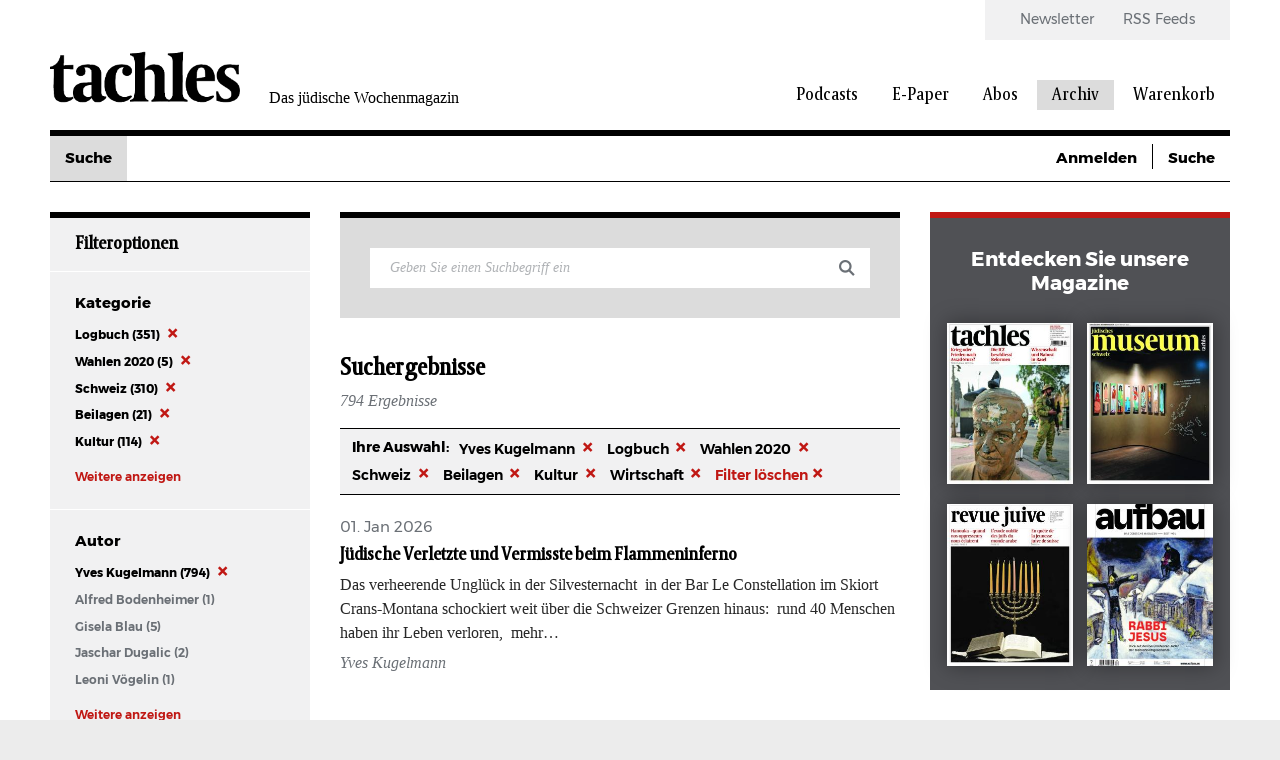

--- FILE ---
content_type: text/html; charset=UTF-8
request_url: https://www.tachles.ch/suche?suche=&amp%3Bamp%3Bf%5B0%5D=author%3A387&amp%3Bamp%3Bf%5B1%5D=author%3A386&amp%3Bf%5B0%5D=author%3A61&f%5B0%5D=author%3A6&f%5B1%5D=category%3A2&f%5B2%5D=category%3A16&f%5B3%5D=category%3A21&f%5B4%5D=category%3A551&f%5B5%5D=category%3A732&f%5B6%5D=category%3A1435
body_size: 10772
content:
<!DOCTYPE html>
<html lang="de" dir="ltr" prefix="og: https://ogp.me/ns#">
  <head>
    <script>
  var gaProperty1 = 'UA-18323546-1';
  var gaProperty2 = 'UA-23594156-1';
  var disableStr1 = 'ga-disable-' + gaProperty1;
  var disableStr2 = 'ga-disable-' + gaProperty2;

  function gaOptout() {
    document.cookie = disableStr1 + '=true; expires=Thu, 31 Dec 2099 23:59:59 UTC; path=/;';
    document.cookie = disableStr2 + '=true; expires=Thu, 31 Dec 2099 23:59:59 UTC; path=/;';
    window[disableStr1] = true;
    window[disableStr2] = true;
  };

  if(document.cookie.indexOf(window.disableStr1 + "=false") > -1) {
    gaOptout();
  }

  if(document.cookie.indexOf(window.disableStr2 + "=false") > -1) {
    gaOptout();
  }

  if(document.cookie.indexOf("cookie-agreed=0") > -1) {
    gaOptout();
  }
  else {
    (function(w,d,s,l,i){w[l]=w[l]||[];w[l].push({'gtm.start':
        new Date().getTime(),event:'gtm.js'});var f=d.getElementsByTagName(s)[0],
      j=d.createElement(s),dl=l!='dataLayer'?'&l='+l:'';j.async=true;j.src=
      'https://www.googletagmanager.com/gtm.js?id='+i+dl;f.parentNode.insertBefore(j,f);
    })(window,document,'script','dataLayer','GTM-W4X22L');
  }
</script>
    <link rel="shortcut icon" type="image/x-icon" href="/themes/tachles/static/res/favicons/tachles/favicon.ico">
    <link rel="apple-touch-icon" sizes="57x57" href="/themes/tachles/static/res/favicons/tachles/apple-icon-57x57.png">
    <link rel="apple-touch-icon" sizes="60x60" href="/themes/tachles/static/res/favicons/tachles/apple-icon-60x60.png">
    <link rel="apple-touch-icon" sizes="72x72" href="/themes/tachles/static/res/favicons/tachles/apple-icon-72x72.png">
    <link rel="apple-touch-icon" sizes="76x76" href="/themes/tachles/static/res/favicons/tachles/apple-icon-76x76.png">
    <link rel="apple-touch-icon" sizes="114x114" href="/themes/tachles/static/res/favicons/tachles/apple-icon-114x114.png">
    <link rel="apple-touch-icon" sizes="120x120" href="/themes/tachles/static/res/favicons/tachles/apple-icon-120x120.png">
    <link rel="apple-touch-icon" sizes="144x144" href="/themes/tachles/static/res/favicons/tachles/apple-icon-144x144.png">
    <link rel="apple-touch-icon" sizes="152x152" href="/themes/tachles/static/res/favicons/tachles/apple-icon-152x152.png">
    <link rel="apple-touch-icon" sizes="180x180" href="/themes/tachles/static/res/favicons/tachles/apple-icon-180x180.png">
    <link rel="icon" type="image/png" sizes="192x192"  href="/themes/tachles/static/res/favicons/tachles/android-icon-192x192.png">
    <link rel="icon" type="image/png" sizes="32x32" href="/themes/tachles/static/res/favicons/tachles/favicon-32x32.png">
    <link rel="icon" type="image/png" sizes="96x96" href="/themes/tachles/static/res/favicons/tachles/favicon-96x96.png">
    <link rel="icon" type="image/png" sizes="16x16" href="/themes/tachles/static/res/favicons/tachles/favicon-16x16.png">
    <meta name="msapplication-TileColor" content="#ffffff">
    <meta name="msapplication-TileImage" content="/themes/tachles/static/res/favicons/ms-icon-144x144.png">
    <meta name="theme-color" content="#ffffff">
    <script src="//cdn.consentmanager.mgr.consensu.org/delivery/cookieblock.min.js"></script>
<meta charset="utf-8" />
<noscript><style>form.antibot * :not(.antibot-message) { display: none !important; }</style>
</noscript><script type="text/javascript" data-cmp-ab="1" src="https://cdn.consentmanager.net/delivery/autoblocking/b2d2ea061161.js" data-cmp-host="delivery.consentmanager.net" data-cmp-cdn="cdn.consentmanager.net" data-cmp-codesrc="26"></script><link rel="canonical" href="https://www.tachles.ch/suche" />
<meta name="Generator" content="Drupal 9 (https://www.drupal.org); Commerce 2" />
<meta name="MobileOptimized" content="width" />
<meta name="HandheldFriendly" content="true" />
<meta name="viewport" content="width=device-width, initial-scale=1.0" />

    <title>Suche | Tachles</title>
    <link rel="stylesheet" media="all" href="/core/assets/vendor/jquery.ui/themes/base/core.css?t1nebm" />
<link rel="stylesheet" media="all" href="/core/assets/vendor/jquery.ui/themes/base/controlgroup.css?t1nebm" />
<link rel="stylesheet" media="all" href="/core/assets/vendor/jquery.ui/themes/base/checkboxradio.css?t1nebm" />
<link rel="stylesheet" media="all" href="/core/assets/vendor/jquery.ui/themes/base/resizable.css?t1nebm" />
<link rel="stylesheet" media="all" href="/core/assets/vendor/jquery.ui/themes/base/button.css?t1nebm" />
<link rel="stylesheet" media="all" href="/core/assets/vendor/jquery.ui/themes/base/dialog.css?t1nebm" />
<link rel="stylesheet" media="all" href="/core/themes/stable/css/system/components/ajax-progress.module.css?t1nebm" />
<link rel="stylesheet" media="all" href="/core/themes/stable/css/system/components/align.module.css?t1nebm" />
<link rel="stylesheet" media="all" href="/core/themes/stable/css/system/components/autocomplete-loading.module.css?t1nebm" />
<link rel="stylesheet" media="all" href="/core/themes/stable/css/system/components/fieldgroup.module.css?t1nebm" />
<link rel="stylesheet" media="all" href="/core/themes/stable/css/system/components/container-inline.module.css?t1nebm" />
<link rel="stylesheet" media="all" href="/core/themes/stable/css/system/components/clearfix.module.css?t1nebm" />
<link rel="stylesheet" media="all" href="/core/themes/stable/css/system/components/details.module.css?t1nebm" />
<link rel="stylesheet" media="all" href="/core/themes/stable/css/system/components/hidden.module.css?t1nebm" />
<link rel="stylesheet" media="all" href="/core/themes/stable/css/system/components/item-list.module.css?t1nebm" />
<link rel="stylesheet" media="all" href="/core/themes/stable/css/system/components/js.module.css?t1nebm" />
<link rel="stylesheet" media="all" href="/core/themes/stable/css/system/components/nowrap.module.css?t1nebm" />
<link rel="stylesheet" media="all" href="/core/themes/stable/css/system/components/position-container.module.css?t1nebm" />
<link rel="stylesheet" media="all" href="/core/themes/stable/css/system/components/progress.module.css?t1nebm" />
<link rel="stylesheet" media="all" href="/core/themes/stable/css/system/components/reset-appearance.module.css?t1nebm" />
<link rel="stylesheet" media="all" href="/core/themes/stable/css/system/components/resize.module.css?t1nebm" />
<link rel="stylesheet" media="all" href="/core/themes/stable/css/system/components/sticky-header.module.css?t1nebm" />
<link rel="stylesheet" media="all" href="/core/themes/stable/css/system/components/system-status-counter.css?t1nebm" />
<link rel="stylesheet" media="all" href="/core/themes/stable/css/system/components/system-status-report-counters.css?t1nebm" />
<link rel="stylesheet" media="all" href="/core/themes/stable/css/system/components/system-status-report-general-info.css?t1nebm" />
<link rel="stylesheet" media="all" href="/core/themes/stable/css/system/components/tabledrag.module.css?t1nebm" />
<link rel="stylesheet" media="all" href="/core/themes/stable/css/system/components/tablesort.module.css?t1nebm" />
<link rel="stylesheet" media="all" href="/core/themes/stable/css/system/components/tree-child.module.css?t1nebm" />
<link rel="stylesheet" media="all" href="/modules/contrib/jquery_ui/assets/vendor/jquery.ui/themes/base/core.css?t1nebm" />
<link rel="stylesheet" media="all" href="/modules/contrib/jquery_ui/assets/vendor/jquery.ui/themes/base/datepicker.css?t1nebm" />
<link rel="stylesheet" media="all" href="/core/themes/stable/css/views/views.module.css?t1nebm" />
<link rel="stylesheet" media="all" href="/core/assets/vendor/jquery.ui/themes/base/theme.css?t1nebm" />
<link rel="stylesheet" media="all" href="/modules/contrib/jquery_ui/assets/vendor/jquery.ui/themes/base/theme.css?t1nebm" />
<link rel="stylesheet" media="all" href="/modules/contrib/extlink/extlink.css?t1nebm" />
<link rel="stylesheet" media="all" href="/modules/contrib/pagerer/css/pagerer.base.css?t1nebm" />
<link rel="stylesheet" media="all" href="/modules/contrib/pagerer/css/pagerer.multipane.css?t1nebm" />
<link rel="stylesheet" media="(max-width: 767px)" href="/themes/tachles/static/css/narrow.css?t1nebm" />
<link rel="stylesheet" media="(min-width: 768px) and (max-width: 1024px)" href="/themes/tachles/static/css/medium.css?t1nebm" />
<link rel="stylesheet" media="(min-width: 1025px)" href="/themes/tachles/static/css/wide.css?t1nebm" />
<link rel="stylesheet" media="print" href="/themes/tachles/static/css/print.css?t1nebm" />
<link rel="stylesheet" media="all" href="/themes/tachles/static/js/libs/select2/dist/css/select2.min.css?t1nebm" />

    
  </head>
  <body>
    
        <a href="#main-content" class="visually-hidden focusable">
      Direkt zum Inhalt
    </a>
    
      <div class="dialog-off-canvas-main-canvas" data-off-canvas-main-canvas>
    <div id="stage">
  <div id="page">

    <header id="head">
      <div id="head-top" class="wide-only">
        <div id="head-left"><div class="branding">
  <a class="branding__logo" href="/" title="Startseite">
    <img src="/themes/tachles/logo.png" alt="Startseite" />
  </a>
      <span class="branding__slogan">Das jüdische Wochenmagazin</span>
  </div>
</div>
        <div id="head-right">  <nav class="meta-menu">
  
                        <ul class="meta-menu__menu">
                    <li class="meta-menu__item">
          <a href="/newsletter" class="meta-menu__link" data-drupal-link-system-path="newsletter">Newsletter</a>
                  </li>
              <li class="meta-menu__item">
          <a href="/infos/rss" class="meta-menu__link" data-drupal-link-system-path="node/4">RSS Feeds</a>
                  </li>
            </ul>
      

  </nav>
  <nav class="main-menu">
  
                        <ul class="main-menu__menu">
                                            <li class="main-menu__item">
          <a href="/podcasts" class="main-menu__link" data-drupal-link-system-path="podcasts">Podcasts</a>
                  </li>
                                      <li class="main-menu__item">
          <a href="/epaper/tachles" class="main-menu__link">E-Paper</a>
                  </li>
                                      <li class="main-menu__item">
          <a href="/abo/e-paper" class="main-menu__link" data-drupal-link-system-path="taxonomy/term/631">Abos</a>
                  </li>
                                      <li class="main-menu__active-trail main-menu__item">
          <a href="/suche" class="main-menu__link" data-drupal-link-system-path="suche">Archiv</a>
                  </li>
                                                        <li class="main-menu__icon wide-only">
          <a href="/cart" class="shopping-cart main-menu__link" data-drupal-link-system-path="cart">Warenkorb</a>
                  </li>
            </ul>
      

  </nav>

</div>
      </div>

      <div id="head-mobile" class="narrow-medium-only">
        <div class="drawer-opener">
          <div class="drawer-opener__inner"></div>
        </div>
        <div class="drawer">
          <div class="drawer__head">
            <div class="branding">
  <a class="branding__logo" href="/" title="Startseite">
    <img src="/themes/tachles/logo.png" alt="Startseite" />
  </a>
      <span class="branding__slogan">Das jüdische Wochenmagazin</span>
  </div>

            <span class="drawer__slogan">Das jüdische Wochenmagazin</span>
            <a class="drawer__close">✕</a>
          </div>
          <div class="drawer__content">
              <nav class="main-menu">
  
                        <ul class="main-menu__menu">
                                            <li class="main-menu__item">
          <a href="/podcasts" class="main-menu__link" data-drupal-link-system-path="podcasts">Podcasts</a>
                  </li>
                                      <li class="main-menu__item">
          <a href="/epaper/tachles" class="main-menu__link">E-Paper</a>
                                            <ul>
                                            <li class="main-menu__item">
          <a href="/epaper/tachles" class="main-menu__link">Tachles</a>
                  </li>
                                      <li class="main-menu__item">
          <a href="/epaper/beilagen" class="main-menu__link">Beilagen</a>
                  </li>
            </ul>
      
                  </li>
                                      <li class="main-menu__item">
          <a href="/abo/e-paper" class="main-menu__link" data-drupal-link-system-path="taxonomy/term/631">Abos</a>
                  </li>
                                      <li class="main-menu__active-trail main-menu__item">
          <a href="/suche" class="main-menu__link" data-drupal-link-system-path="suche">Archiv</a>
                  </li>
                                                        <li class="main-menu__icon wide-only">
          <a href="/cart" class="shopping-cart main-menu__link" data-drupal-link-system-path="cart">Warenkorb</a>
                  </li>
            </ul>
      

  </nav>

  <nav class="meta-menu">
  
                        <ul class="meta-menu__menu">
                    <li class="meta-menu__item">
          <a href="/newsletter" class="meta-menu__link" data-drupal-link-system-path="newsletter">Newsletter</a>
                  </li>
              <li class="meta-menu__item">
          <a href="/infos/rss" class="meta-menu__link" data-drupal-link-system-path="node/4">RSS Feeds</a>
                  </li>
            </ul>
      

  </nav>

          </div>
          <div class="drawer__bottom">
            <div class="social">
              <a class="social__icon social__icon--twitter" href="https://twitter.com/tachlesnews">🐦</a>
              <a class="social__icon social__icon--facebook" href="https://de-de.facebook.com/tachles">𝖿</a>
              <a class="social__icon social__icon--instagram" href="https://www.instagram.com/tachlesnews">📷</a>
            </div>
            <div class="copyright">© 2026 Copyright by tachles</div>
          </div>
        </div>
        <div id="mobile-middle"><div class="branding">
  <a class="branding__logo" href="/" title="Startseite">
    <img src="/themes/tachles/logo.png" alt="Startseite" />
  </a>
      <span class="branding__slogan">Das jüdische Wochenmagazin</span>
  </div>
</div>
        <div id="mobile-right"><a href="/user/login?destination=/suche">👤</a><a href="/cart" class="shopping-cart">🛒</a><a href="/suche">🔍</a></div>

      </div>

      <div id="head-bottom">  <nav class="simple-menu wide-only"><ul class="simple-menu__menu"><li class="simple-menu__active-trail simple-menu__item"><span class="simple-menu__link is-active">Suche</span></li></ul></nav><div class="custom-dropdown narrow-medium-only"><div class="custom-dropdown__label">Suche</div><ul class="custom-dropdown__menu"><li><span class="custom-dropdown__link is-active">Suche</span></li></ul></div>
  <div class="tachles-tool wide-only">
    <span class="tachles-tool__link"><a href="/user/login?destination=/suche">Anmelden</a></span>  <span class="tachles-tool__link tachles-tool__link--hidden"><a href="/suche">Suche</a></span></div>
</div>

    </header>

    <main id="main" role="main">

              <div id="highlighted">
          <div data-drupal-messages-fallback class="hidden"></div>

        </div>
      
              <div id="second-sidebar">
          <div class="nugget">
  <h5 class="nugget__head"><span class="nugget__close">✕</span>Filteroptionen</h5>
  <div class="nugget__section">
  <dl>
    <dt>Kategorie</dt>
    <dd class="facet-item"><a href="/suche?suche=&amp;amp%3Bamp%3Bf%5B0%5D=author%3A387&amp;amp%3Bamp%3Bf%5B1%5D=author%3A386&amp;amp%3Bf%5B0%5D=author%3A61&amp;f%5B0%5D=author%3A6&amp;f%5B1%5D=category%3A2&amp;f%5B2%5D=category%3A16&amp;f%5B3%5D=category%3A21&amp;f%5B4%5D=category%3A551&amp;f%5B5%5D=category%3A1435" rel="nofollow" class="is-active" data-drupal-facet-item-id="category-732" data-drupal-facet-item-value="732" data-drupal-facet-item-count="351">Logbuch
  (351)
</a></dd><dd class="facet-item"><a href="/suche?suche=&amp;amp%3Bamp%3Bf%5B0%5D=author%3A387&amp;amp%3Bamp%3Bf%5B1%5D=author%3A386&amp;amp%3Bf%5B0%5D=author%3A61&amp;f%5B0%5D=author%3A6&amp;f%5B1%5D=category%3A2&amp;f%5B2%5D=category%3A16&amp;f%5B3%5D=category%3A21&amp;f%5B4%5D=category%3A551&amp;f%5B5%5D=category%3A732" rel="nofollow" class="is-active" data-drupal-facet-item-id="category-1435" data-drupal-facet-item-value="1435" data-drupal-facet-item-count="5">Wahlen 2020
  (5)
</a></dd><dd class="facet-item"><a href="/suche?suche=&amp;amp%3Bamp%3Bf%5B0%5D=author%3A387&amp;amp%3Bamp%3Bf%5B1%5D=author%3A386&amp;amp%3Bf%5B0%5D=author%3A61&amp;f%5B0%5D=author%3A6&amp;f%5B1%5D=category%3A16&amp;f%5B2%5D=category%3A21&amp;f%5B3%5D=category%3A551&amp;f%5B4%5D=category%3A732&amp;f%5B5%5D=category%3A1435" rel="nofollow" class="is-active" data-drupal-facet-item-id="category-2" data-drupal-facet-item-value="2" data-drupal-facet-item-count="310">Schweiz
  (310)
</a></dd><dd class="facet-item"><a href="/suche?suche=&amp;amp%3Bamp%3Bf%5B0%5D=author%3A387&amp;amp%3Bamp%3Bf%5B1%5D=author%3A386&amp;amp%3Bf%5B0%5D=author%3A61&amp;f%5B0%5D=author%3A6&amp;f%5B1%5D=category%3A2&amp;f%5B2%5D=category%3A16&amp;f%5B3%5D=category%3A21&amp;f%5B4%5D=category%3A732&amp;f%5B5%5D=category%3A1435" rel="nofollow" class="is-active" data-drupal-facet-item-id="category-551" data-drupal-facet-item-value="551" data-drupal-facet-item-count="21">Beilagen
  (21)
</a></dd><dd class="facet-item"><a href="/suche?suche=&amp;amp%3Bamp%3Bf%5B0%5D=author%3A387&amp;amp%3Bamp%3Bf%5B1%5D=author%3A386&amp;amp%3Bf%5B0%5D=author%3A61&amp;f%5B0%5D=author%3A6&amp;f%5B1%5D=category%3A2&amp;f%5B2%5D=category%3A21&amp;f%5B3%5D=category%3A551&amp;f%5B4%5D=category%3A732&amp;f%5B5%5D=category%3A1435" rel="nofollow" class="is-active" data-drupal-facet-item-id="category-16" data-drupal-facet-item-value="16" data-drupal-facet-item-count="114">Kultur
  (114)
</a></dd><dd class="facet-item"><a href="/suche?suche=&amp;amp%3Bamp%3Bf%5B0%5D=author%3A387&amp;amp%3Bamp%3Bf%5B1%5D=author%3A386&amp;amp%3Bf%5B0%5D=author%3A61&amp;f%5B0%5D=author%3A6&amp;f%5B1%5D=category%3A2&amp;f%5B2%5D=category%3A16&amp;f%5B3%5D=category%3A551&amp;f%5B4%5D=category%3A732&amp;f%5B5%5D=category%3A1435" rel="nofollow" class="is-active" data-drupal-facet-item-id="category-21" data-drupal-facet-item-value="21" data-drupal-facet-item-count="8">Wirtschaft
  (8)
</a></dd><dd class="facet-item"><a href="/suche?suche=&amp;amp%3Bamp%3Bf%5B0%5D=author%3A387&amp;amp%3Bamp%3Bf%5B1%5D=author%3A386&amp;amp%3Bf%5B0%5D=author%3A61&amp;f%5B0%5D=author%3A6&amp;f%5B1%5D=category%3A2&amp;f%5B2%5D=category%3A16&amp;f%5B3%5D=category%3A21&amp;f%5B4%5D=category%3A551&amp;f%5B5%5D=category%3A732&amp;f%5B6%5D=category%3A1435&amp;f%5B7%5D=category%3A1645" rel="nofollow" data-drupal-facet-item-id="category-1645" data-drupal-facet-item-value="1645" data-drupal-facet-item-count="4">Antisemitismus in der Schweiz
  (4)
</a></dd><dd class="facet-item"><a href="/suche?suche=&amp;amp%3Bamp%3Bf%5B0%5D=author%3A387&amp;amp%3Bamp%3Bf%5B1%5D=author%3A386&amp;amp%3Bf%5B0%5D=author%3A61&amp;f%5B0%5D=author%3A6&amp;f%5B1%5D=category%3A2&amp;f%5B2%5D=category%3A16&amp;f%5B3%5D=category%3A21&amp;f%5B4%5D=category%3A551&amp;f%5B5%5D=category%3A732&amp;f%5B6%5D=category%3A1435&amp;f%5B7%5D=category%3A1684" rel="nofollow" data-drupal-facet-item-id="category-1684" data-drupal-facet-item-value="1684" data-drupal-facet-item-count="1">US-Wahlen
  (1)
</a></dd><dd class="facet-item"><a href="/suche?suche=&amp;amp%3Bamp%3Bf%5B0%5D=author%3A387&amp;amp%3Bamp%3Bf%5B1%5D=author%3A386&amp;amp%3Bf%5B0%5D=author%3A61&amp;f%5B0%5D=author%3A6&amp;f%5B1%5D=category%3A2&amp;f%5B2%5D=category%3A16&amp;f%5B3%5D=category%3A21&amp;f%5B4%5D=category%3A551&amp;f%5B5%5D=category%3A732&amp;f%5B6%5D=category%3A1435&amp;f%5B7%5D=category%3A1630" rel="nofollow" data-drupal-facet-item-id="category-1630" data-drupal-facet-item-value="1630" data-drupal-facet-item-count="74">Krieg gegen Israel
  (74)
</a></dd><dd class="facet-item"><a href="/suche?suche=&amp;amp%3Bamp%3Bf%5B0%5D=author%3A387&amp;amp%3Bamp%3Bf%5B1%5D=author%3A386&amp;amp%3Bf%5B0%5D=author%3A61&amp;f%5B0%5D=author%3A6&amp;f%5B1%5D=category%3A2&amp;f%5B2%5D=category%3A16&amp;f%5B3%5D=category%3A21&amp;f%5B4%5D=category%3A551&amp;f%5B5%5D=category%3A732&amp;f%5B6%5D=category%3A1435&amp;f%5B7%5D=category%3A1559" rel="nofollow" data-drupal-facet-item-id="category-1559" data-drupal-facet-item-value="1559" data-drupal-facet-item-count="8">125 Jahre Zionistenkongress
  (8)
</a></dd><dd class="facet-item"><a href="/suche?suche=&amp;amp%3Bamp%3Bf%5B0%5D=author%3A387&amp;amp%3Bamp%3Bf%5B1%5D=author%3A386&amp;amp%3Bf%5B0%5D=author%3A61&amp;f%5B0%5D=author%3A6&amp;f%5B1%5D=category%3A2&amp;f%5B2%5D=category%3A16&amp;f%5B3%5D=category%3A21&amp;f%5B4%5D=category%3A551&amp;f%5B5%5D=category%3A656&amp;f%5B6%5D=category%3A732&amp;f%5B7%5D=category%3A1435" rel="nofollow" data-drupal-facet-item-id="category-656" data-drupal-facet-item-value="656" data-drupal-facet-item-count="13">Standpunkte
  (13)
</a></dd><dd class="facet-item"><a href="/suche?suche=&amp;amp%3Bamp%3Bf%5B0%5D=author%3A387&amp;amp%3Bamp%3Bf%5B1%5D=author%3A386&amp;amp%3Bf%5B0%5D=author%3A61&amp;f%5B0%5D=author%3A6&amp;f%5B1%5D=category%3A2&amp;f%5B2%5D=category%3A4&amp;f%5B3%5D=category%3A16&amp;f%5B4%5D=category%3A21&amp;f%5B5%5D=category%3A551&amp;f%5B6%5D=category%3A732&amp;f%5B7%5D=category%3A1435" rel="nofollow" data-drupal-facet-item-id="category-4" data-drupal-facet-item-value="4" data-drupal-facet-item-count="67">News
  (67)
</a></dd><dd class="facet-item"><a href="/suche?suche=&amp;amp%3Bamp%3Bf%5B0%5D=author%3A387&amp;amp%3Bamp%3Bf%5B1%5D=author%3A386&amp;amp%3Bf%5B0%5D=author%3A61&amp;f%5B0%5D=author%3A6&amp;f%5B1%5D=category%3A2&amp;f%5B2%5D=category%3A16&amp;f%5B3%5D=category%3A21&amp;f%5B4%5D=category%3A23&amp;f%5B5%5D=category%3A551&amp;f%5B6%5D=category%3A732&amp;f%5B7%5D=category%3A1435" rel="nofollow" data-drupal-facet-item-id="category-23" data-drupal-facet-item-value="23" data-drupal-facet-item-count="1">Leben
  (1)
</a></dd><dd class="facet-item"><a href="/suche?suche=&amp;amp%3Bamp%3Bf%5B0%5D=author%3A387&amp;amp%3Bamp%3Bf%5B1%5D=author%3A386&amp;amp%3Bf%5B0%5D=author%3A61&amp;f%5B0%5D=author%3A6&amp;f%5B1%5D=category%3A2&amp;f%5B2%5D=category%3A16&amp;f%5B3%5D=category%3A21&amp;f%5B4%5D=category%3A551&amp;f%5B5%5D=category%3A732&amp;f%5B6%5D=category%3A1435&amp;f%5B7%5D=category%3A1529" rel="nofollow" data-drupal-facet-item-id="category-1529" data-drupal-facet-item-value="1529" data-drupal-facet-item-count="27">Krieg in Europa
  (27)
</a></dd><dd class="facet-item"><a href="/suche?suche=&amp;amp%3Bamp%3Bf%5B0%5D=author%3A387&amp;amp%3Bamp%3Bf%5B1%5D=author%3A386&amp;amp%3Bf%5B0%5D=author%3A61&amp;f%5B0%5D=author%3A6&amp;f%5B1%5D=category%3A2&amp;f%5B2%5D=category%3A3&amp;f%5B3%5D=category%3A16&amp;f%5B4%5D=category%3A21&amp;f%5B5%5D=category%3A551&amp;f%5B6%5D=category%3A732&amp;f%5B7%5D=category%3A1435" rel="nofollow" data-drupal-facet-item-id="category-3" data-drupal-facet-item-value="3" data-drupal-facet-item-count="21">Israel
  (21)
</a></dd><dd class="facet-item"><a href="/suche?suche=&amp;amp%3Bamp%3Bf%5B0%5D=author%3A387&amp;amp%3Bamp%3Bf%5B1%5D=author%3A386&amp;amp%3Bf%5B0%5D=author%3A61&amp;f%5B0%5D=author%3A6&amp;f%5B1%5D=category%3A1&amp;f%5B2%5D=category%3A2&amp;f%5B3%5D=category%3A16&amp;f%5B4%5D=category%3A21&amp;f%5B5%5D=category%3A551&amp;f%5B6%5D=category%3A732&amp;f%5B7%5D=category%3A1435" rel="nofollow" data-drupal-facet-item-id="category-1" data-drupal-facet-item-value="1" data-drupal-facet-item-count="77">International
  (77)
</a></dd><dd class="facet-item"><a href="/suche?suche=&amp;amp%3Bamp%3Bf%5B0%5D=author%3A387&amp;amp%3Bamp%3Bf%5B1%5D=author%3A386&amp;amp%3Bf%5B0%5D=author%3A61&amp;f%5B0%5D=author%3A6&amp;f%5B1%5D=category%3A2&amp;f%5B2%5D=category%3A7&amp;f%5B3%5D=category%3A16&amp;f%5B4%5D=category%3A21&amp;f%5B5%5D=category%3A551&amp;f%5B6%5D=category%3A732&amp;f%5B7%5D=category%3A1435" rel="nofollow" data-drupal-facet-item-id="category-7" data-drupal-facet-item-value="7" data-drupal-facet-item-count="46">Editorial
  (46)
</a></dd><dd class="facet-item"><a href="/suche?suche=&amp;amp%3Bamp%3Bf%5B0%5D=author%3A387&amp;amp%3Bamp%3Bf%5B1%5D=author%3A386&amp;amp%3Bf%5B0%5D=author%3A61&amp;f%5B0%5D=author%3A6&amp;f%5B1%5D=category%3A2&amp;f%5B2%5D=category%3A16&amp;f%5B3%5D=category%3A21&amp;f%5B4%5D=category%3A551&amp;f%5B5%5D=category%3A732&amp;f%5B6%5D=category%3A1435&amp;f%5B7%5D=category%3A1499" rel="nofollow" data-drupal-facet-item-id="category-1499" data-drupal-facet-item-value="1499" data-drupal-facet-item-count="26">Bührle-Debatte
  (26)
</a></dd>
  </dl>
</div><div class="nugget__section">
  <dl>
    <dt>Autor</dt>
    <dd class="facet-item"><a href="/suche?suche=&amp;amp%3Bamp%3Bf%5B0%5D=author%3A387&amp;amp%3Bamp%3Bf%5B1%5D=author%3A386&amp;amp%3Bf%5B0%5D=author%3A61&amp;f%5B0%5D=category%3A2&amp;f%5B1%5D=category%3A16&amp;f%5B2%5D=category%3A21&amp;f%5B3%5D=category%3A551&amp;f%5B4%5D=category%3A732&amp;f%5B5%5D=category%3A1435" rel="nofollow" class="is-active" data-drupal-facet-item-id="author-6" data-drupal-facet-item-value="6" data-drupal-facet-item-count="794">Yves Kugelmann
  (794)
</a></dd><dd class="facet-item"><a href="/suche?suche=&amp;amp%3Bamp%3Bf%5B0%5D=author%3A387&amp;amp%3Bamp%3Bf%5B1%5D=author%3A386&amp;amp%3Bf%5B0%5D=author%3A61&amp;f%5B0%5D=author%3A6&amp;f%5B1%5D=author%3A187&amp;f%5B2%5D=category%3A2&amp;f%5B3%5D=category%3A16&amp;f%5B4%5D=category%3A21&amp;f%5B5%5D=category%3A551&amp;f%5B6%5D=category%3A732&amp;f%5B7%5D=category%3A1435" rel="nofollow" data-drupal-facet-item-id="author-187" data-drupal-facet-item-value="187" data-drupal-facet-item-count="1">Alfred Bodenheimer
  (1)
</a></dd><dd class="facet-item"><a href="/suche?suche=&amp;amp%3Bamp%3Bf%5B0%5D=author%3A387&amp;amp%3Bamp%3Bf%5B1%5D=author%3A386&amp;amp%3Bf%5B0%5D=author%3A61&amp;f%5B0%5D=author%3A6&amp;f%5B1%5D=author%3A25&amp;f%5B2%5D=category%3A2&amp;f%5B3%5D=category%3A16&amp;f%5B4%5D=category%3A21&amp;f%5B5%5D=category%3A551&amp;f%5B6%5D=category%3A732&amp;f%5B7%5D=category%3A1435" rel="nofollow" data-drupal-facet-item-id="author-25" data-drupal-facet-item-value="25" data-drupal-facet-item-count="5">Gisela Blau
  (5)
</a></dd><dd class="facet-item"><a href="/suche?suche=&amp;amp%3Bamp%3Bf%5B0%5D=author%3A387&amp;amp%3Bamp%3Bf%5B1%5D=author%3A386&amp;amp%3Bf%5B0%5D=author%3A61&amp;f%5B0%5D=author%3A6&amp;f%5B1%5D=author%3A1411&amp;f%5B2%5D=category%3A2&amp;f%5B3%5D=category%3A16&amp;f%5B4%5D=category%3A21&amp;f%5B5%5D=category%3A551&amp;f%5B6%5D=category%3A732&amp;f%5B7%5D=category%3A1435" rel="nofollow" data-drupal-facet-item-id="author-1411" data-drupal-facet-item-value="1411" data-drupal-facet-item-count="2">Jaschar Dugalic
  (2)
</a></dd><dd class="facet-item"><a href="/suche?suche=&amp;amp%3Bamp%3Bf%5B0%5D=author%3A387&amp;amp%3Bamp%3Bf%5B1%5D=author%3A386&amp;amp%3Bf%5B0%5D=author%3A61&amp;f%5B0%5D=author%3A6&amp;f%5B1%5D=author%3A388&amp;f%5B2%5D=category%3A2&amp;f%5B3%5D=category%3A16&amp;f%5B4%5D=category%3A21&amp;f%5B5%5D=category%3A551&amp;f%5B6%5D=category%3A732&amp;f%5B7%5D=category%3A1435" rel="nofollow" data-drupal-facet-item-id="author-388" data-drupal-facet-item-value="388" data-drupal-facet-item-count="1">Leoni Vögelin
  (1)
</a></dd><dd class="facet-item"><a href="/suche?suche=&amp;amp%3Bamp%3Bf%5B0%5D=author%3A387&amp;amp%3Bamp%3Bf%5B1%5D=author%3A386&amp;amp%3Bf%5B0%5D=author%3A61&amp;f%5B0%5D=author%3A6&amp;f%5B1%5D=author%3A1547&amp;f%5B2%5D=category%3A2&amp;f%5B3%5D=category%3A16&amp;f%5B4%5D=category%3A21&amp;f%5B5%5D=category%3A551&amp;f%5B6%5D=category%3A732&amp;f%5B7%5D=category%3A1435" rel="nofollow" data-drupal-facet-item-id="author-1547" data-drupal-facet-item-value="1547" data-drupal-facet-item-count="1">Robert Doepgen
  (1)
</a></dd><dd class="facet-item"><a href="/suche?suche=&amp;amp%3Bamp%3Bf%5B0%5D=author%3A387&amp;amp%3Bamp%3Bf%5B1%5D=author%3A386&amp;amp%3Bf%5B0%5D=author%3A61&amp;f%5B0%5D=author%3A6&amp;f%5B1%5D=author%3A1344&amp;f%5B2%5D=category%3A2&amp;f%5B3%5D=category%3A16&amp;f%5B4%5D=category%3A21&amp;f%5B5%5D=category%3A551&amp;f%5B6%5D=category%3A732&amp;f%5B7%5D=category%3A1435" rel="nofollow" data-drupal-facet-item-id="author-1344" data-drupal-facet-item-value="1344" data-drupal-facet-item-count="2">Sarah Leonie Durrer
  (2)
</a></dd><dd class="facet-item"><a href="/suche?suche=&amp;amp%3Bamp%3Bf%5B0%5D=author%3A387&amp;amp%3Bamp%3Bf%5B1%5D=author%3A386&amp;amp%3Bf%5B0%5D=author%3A61&amp;f%5B0%5D=author%3A6&amp;f%5B1%5D=author%3A385&amp;f%5B2%5D=category%3A2&amp;f%5B3%5D=category%3A16&amp;f%5B4%5D=category%3A21&amp;f%5B5%5D=category%3A551&amp;f%5B6%5D=category%3A732&amp;f%5B7%5D=category%3A1435" rel="nofollow" data-drupal-facet-item-id="author-385" data-drupal-facet-item-value="385" data-drupal-facet-item-count="1">Simon Erlanger
  (1)
</a></dd><dd class="facet-item"><a href="/suche?suche=&amp;amp%3Bamp%3Bf%5B0%5D=author%3A387&amp;amp%3Bamp%3Bf%5B1%5D=author%3A386&amp;amp%3Bf%5B0%5D=author%3A61&amp;f%5B0%5D=author%3A6&amp;f%5B1%5D=author%3A40&amp;f%5B2%5D=category%3A2&amp;f%5B3%5D=category%3A16&amp;f%5B4%5D=category%3A21&amp;f%5B5%5D=category%3A551&amp;f%5B6%5D=category%3A732&amp;f%5B7%5D=category%3A1435" rel="nofollow" data-drupal-facet-item-id="author-40" data-drupal-facet-item-value="40" data-drupal-facet-item-count="5">Valerie Wendenburg
  (5)
</a></dd><dd class="facet-item"><a href="/suche?suche=&amp;amp%3Bamp%3Bf%5B0%5D=author%3A387&amp;amp%3Bamp%3Bf%5B1%5D=author%3A386&amp;amp%3Bf%5B0%5D=author%3A61&amp;f%5B0%5D=author%3A6&amp;f%5B1%5D=author%3A108&amp;f%5B2%5D=category%3A2&amp;f%5B3%5D=category%3A16&amp;f%5B4%5D=category%3A21&amp;f%5B5%5D=category%3A551&amp;f%5B6%5D=category%3A732&amp;f%5B7%5D=category%3A1435" rel="nofollow" data-drupal-facet-item-id="author-108" data-drupal-facet-item-value="108" data-drupal-facet-item-count="2">Vivianne Berg
  (2)
</a></dd>
  </dl>
</div><div class="nugget__section">
  <dl>
    <dt>Zeitraum</dt>
    <form class="date-range-widget" data-drupal-selector="date-range-widget-2" action="/suche" method="get" id="date-range-widget--2" accept-charset="UTF-8">
  <div class="js-form-item form-item js-form-type-textfield form-item-from js-form-item-from">
      <label for="edit-from--2">Von</label>
        <input placeholder="tt.mm.jjjj" size="9" class="isDatepicker form-text" autocomplete="off" data-drupal-selector="edit-from" type="text" id="edit-from--2" name="from" value="" maxlength="128" />

        </div>
<div class="js-form-item form-item js-form-type-textfield form-item-to js-form-item-to">
      <label for="edit-to--2">Bis</label>
        <input placeholder="tt.mm.jjjj" size="9" class="isDatepicker form-text" autocomplete="off" data-drupal-selector="edit-to" type="text" id="edit-to--2" name="to" value="" maxlength="128" />

        </div>
<input data-drupal-selector="edit-user-input" type="hidden" name="user_input" value="{&quot;suche&quot;:&quot;&quot;,&quot;amp;amp;f&quot;:[&quot;author:387&quot;,&quot;author:386&quot;],&quot;amp;f&quot;:[&quot;author:61&quot;],&quot;f&quot;:[&quot;author:6&quot;,&quot;category:2&quot;,&quot;category:16&quot;,&quot;category:21&quot;,&quot;category:551&quot;,&quot;category:732&quot;,&quot;category:1435&quot;]}" />
<input autocomplete="off" data-drupal-selector="form-dk6a7gapfzxyjtvfkxfrlxkc0hdluvbzkdqgld8dlmc" type="hidden" name="form_build_id" value="form-dK6a7gaPFzxYJTvFkxFRlXkC0hdlUvbzkdqGld8DlMc" />
<input data-drupal-selector="edit-date-range-widget-2" type="hidden" name="form_id" value="date_range_widget" />
<div data-drupal-selector="edit-actions" class="form-actions js-form-wrapper form-wrapper" id="edit-actions--3"><input data-drupal-selector="edit-submit" type="submit" id="edit-submit--2" name="op" value="Filter" class="button button--primary js-form-submit form-submit" />
</div>

</form>

  </dl>
</div>
</div>
        </div>
      
      <div id="content">
        <div class="views-element-container"><form class="views-exposed-form" data-drupal-selector="views-exposed-form-search-main" action="/suche" method="get" id="views-exposed-form-search-main" accept-charset="UTF-8">
  <div class="js-form-item form-item js-form-type-textfield form-item-suche js-form-item-suche form-no-label">
        <input placeholder="Geben Sie einen Suchbegriff ein" data-drupal-selector="edit-suche" type="text" id="edit-suche" name="suche" value="" size="30" maxlength="128" class="form-text" />

        </div>
<input data-drupal-selector="edit-0" type="hidden" name="f[0]" value="author:6" />
<input data-drupal-selector="edit-1" type="hidden" name="f[1]" value="category:2" />
<input data-drupal-selector="edit-2" type="hidden" name="f[2]" value="category:16" />
<input data-drupal-selector="edit-3" type="hidden" name="f[3]" value="category:21" />
<input data-drupal-selector="edit-4" type="hidden" name="f[4]" value="category:551" />
<input data-drupal-selector="edit-5" type="hidden" name="f[5]" value="category:732" />
<input data-drupal-selector="edit-6" type="hidden" name="f[6]" value="category:1435" />
<div data-drupal-selector="edit-actions" class="form-actions js-form-wrapper form-wrapper" id="edit-actions"><input data-drupal-selector="edit-submit-search" type="submit" id="edit-submit-search" value="Apply" class="button js-form-submit form-submit" />
</div>


</form>

<div class="search__filter-trigger narrow-only"><span class="button">Filteroptionen</span></div>
  <div class="search__header">
    <h3 class="search__term">Suchergebnisse </h3><div class="search__count"><i>794 Ergebnisse</i></div>
  </div>
  <dl class="ditch">
    <dt class="ditch__head">Ihre Auswahl:</dt>
          <dd class="ditch__item"><a href="/suche?suche=&amp;amp%3Bamp%3Bf%5B0%5D=author%3A387&amp;amp%3Bamp%3Bf%5B1%5D=author%3A386&amp;amp%3Bf%5B0%5D=author%3A61&amp;f%5B0%5D=category%3A2&amp;f%5B1%5D=category%3A16&amp;f%5B2%5D=category%3A21&amp;f%5B3%5D=category%3A551&amp;f%5B4%5D=category%3A732&amp;f%5B5%5D=category%3A1435" rel="nofollow">Yves Kugelmann
</a></dd>
          <dd class="ditch__item"><a href="/suche?suche=&amp;amp%3Bamp%3Bf%5B0%5D=author%3A387&amp;amp%3Bamp%3Bf%5B1%5D=author%3A386&amp;amp%3Bf%5B0%5D=author%3A61&amp;f%5B0%5D=author%3A6&amp;f%5B1%5D=category%3A2&amp;f%5B2%5D=category%3A16&amp;f%5B3%5D=category%3A21&amp;f%5B4%5D=category%3A551&amp;f%5B5%5D=category%3A1435" rel="nofollow">Logbuch
</a></dd>
          <dd class="ditch__item"><a href="/suche?suche=&amp;amp%3Bamp%3Bf%5B0%5D=author%3A387&amp;amp%3Bamp%3Bf%5B1%5D=author%3A386&amp;amp%3Bf%5B0%5D=author%3A61&amp;f%5B0%5D=author%3A6&amp;f%5B1%5D=category%3A2&amp;f%5B2%5D=category%3A16&amp;f%5B3%5D=category%3A21&amp;f%5B4%5D=category%3A551&amp;f%5B5%5D=category%3A732" rel="nofollow">Wahlen 2020
</a></dd>
          <dd class="ditch__item"><a href="/suche?suche=&amp;amp%3Bamp%3Bf%5B0%5D=author%3A387&amp;amp%3Bamp%3Bf%5B1%5D=author%3A386&amp;amp%3Bf%5B0%5D=author%3A61&amp;f%5B0%5D=author%3A6&amp;f%5B1%5D=category%3A16&amp;f%5B2%5D=category%3A21&amp;f%5B3%5D=category%3A551&amp;f%5B4%5D=category%3A732&amp;f%5B5%5D=category%3A1435" rel="nofollow">Schweiz
</a></dd>
          <dd class="ditch__item"><a href="/suche?suche=&amp;amp%3Bamp%3Bf%5B0%5D=author%3A387&amp;amp%3Bamp%3Bf%5B1%5D=author%3A386&amp;amp%3Bf%5B0%5D=author%3A61&amp;f%5B0%5D=author%3A6&amp;f%5B1%5D=category%3A2&amp;f%5B2%5D=category%3A16&amp;f%5B3%5D=category%3A21&amp;f%5B4%5D=category%3A732&amp;f%5B5%5D=category%3A1435" rel="nofollow">Beilagen
</a></dd>
          <dd class="ditch__item"><a href="/suche?suche=&amp;amp%3Bamp%3Bf%5B0%5D=author%3A387&amp;amp%3Bamp%3Bf%5B1%5D=author%3A386&amp;amp%3Bf%5B0%5D=author%3A61&amp;f%5B0%5D=author%3A6&amp;f%5B1%5D=category%3A2&amp;f%5B2%5D=category%3A21&amp;f%5B3%5D=category%3A551&amp;f%5B4%5D=category%3A732&amp;f%5B5%5D=category%3A1435" rel="nofollow">Kultur
</a></dd>
          <dd class="ditch__item"><a href="/suche?suche=&amp;amp%3Bamp%3Bf%5B0%5D=author%3A387&amp;amp%3Bamp%3Bf%5B1%5D=author%3A386&amp;amp%3Bf%5B0%5D=author%3A61&amp;f%5B0%5D=author%3A6&amp;f%5B1%5D=category%3A2&amp;f%5B2%5D=category%3A16&amp;f%5B3%5D=category%3A551&amp;f%5B4%5D=category%3A732&amp;f%5B5%5D=category%3A1435" rel="nofollow">Wirtschaft
</a></dd>
              <dd class="ditch__item ditch__item--highlighted"><a href="/suche">Filter löschen</a></dd>
      </dl>


  <article class="article article--listing">
  <div class="article__prefix">
        <span class="ribbon ribbon--ordinary">01. Jan 2026</span>
  </div>
  <h5 class="article__headline">
          <a href="https://www.tachles.ch/artikel/news/juedische-verletzte-und-vermisste-beim-flammeninferno">Jüdische Verletzte und Vermisste beim Flammeninferno </a>
      </h5>
  <div class="article__body">Das verheerende Unglück in der Silvesternacht  in der Bar Le Constellation im Skiort Crans-Montana schockiert weit über die Schweizer Grenzen hinaus:  rund 40 Menschen haben ihr Leben verloren,  mehr…</div>
      <div class="article__suffix"><i>Yves Kugelmann</i></div>
        <div class="article__link"><a href="https://www.tachles.ch/artikel/news/juedische-verletzte-und-vermisste-beim-flammeninferno"></a></div>
  </article>

  <article class="article article--listing">
  <div class="article__prefix">
        <span class="ribbon ribbon--ordinary">19. Dez 2025</span>
  </div>
  <h5 class="article__headline">
          <a href="https://www.tachles.ch/artikel/international/pionier-fuer-die-freiheit-der-forschung">Pionier für die Freiheit der Forschung</a>
      </h5>
  <div class="article__body">Mit Charles Weissmann verliert die internationale Wissenschaft einen Forscher, der zu den prägenden Figuren der modernen Molekularbiologie gehörte – und zugleich einen Intellektuellen, der…</div>
      <div class="article__suffix"><i>Yves Kugelmann</i></div>
        <div class="article__link"><a href="https://www.tachles.ch/artikel/international/pionier-fuer-die-freiheit-der-forschung" class="charged">Kostenpflichtiger Artikel</a></div>
  </article>

  <article class="article article--listing">
  <div class="article__prefix">
        <span class="ribbon ribbon--ordinary">19. Dez 2025</span>
  </div>
  <h5 class="article__headline">
          <a href="https://www.tachles.ch/artikel/logbuch/vom-chanukkalicht-im-schwarzen-loch">Vom Chanukkalicht im Schwarzen Loch</a>
      </h5>
  <div class="article__body">Basel, Dezember 2025. Es wird wieder geschehen. Es war nicht das letzte Mal. Das hat nichts mit Fatalismus zu tun, sondern mit der inneren Logik der Dinge – auch dort, wo sie absolut irrational sind…</div>
      <div class="article__suffix"><i>Yves Kugelmann</i></div>
        <div class="article__link"><a href="https://www.tachles.ch/artikel/logbuch/vom-chanukkalicht-im-schwarzen-loch"></a></div>
  </article>

  <article class="article article--listing">
  <div class="article__prefix">
        <span class="ribbon ribbon--ordinary">19. Dez 2025</span>
  </div>
  <h5 class="article__headline">
          <a href="https://www.tachles.ch/artikel/schweiz/chabad-setzt-zeichen">Chabad setzt Zeichen</a>
      </h5>
  <div class="article__body">Nach der tödlichen Schiesserei im australischen Sydney auf ein Chanukka-Fest der lokalen Chabad-Sektion zeigt sich der Zürcher Chabad-Rabbiner Mendel Rosenfeld am Sonntagnachmittag gegenüber tachles…</div>
      <div class="article__suffix"><i>Yves Kugelmann</i></div>
        <div class="article__link"><a href="https://www.tachles.ch/artikel/schweiz/chabad-setzt-zeichen" class="charged">Kostenpflichtiger Artikel</a></div>
  </article>

  <article class="article article--listing">
  <div class="article__prefix">
        <span class="ribbon ribbon--ordinary">19. Dez 2025</span>
  </div>
  <h5 class="article__headline">
          <a href="https://www.tachles.ch/artikel/international/leben-fuers-leben">Leben fürs Leben</a>
      </h5>
  <div class="article__body">Minutenlang winkte Arthur Cohn beim Abschied irgendwo auf der Welt seinen Besuchern nach. Die Umarmung, der feste Kuss, dann der scheue Blick. Winkend stand er da und blieb noch länger stehen. Als ob…</div>
      <div class="article__suffix"><i>Yves Kugelmann</i></div>
        <div class="article__link"><a href="https://www.tachles.ch/artikel/international/leben-fuers-leben"></a></div>
  </article>

  <article class="article article--listing">
  <div class="article__prefix">
        <span class="ribbon ribbon--ordinary">15. Dez 2025</span>
  </div>
  <h5 class="article__headline">
          <a href="https://www.tachles.ch/artikel/news/chabad-schweiz-schockiert-und-solidarisch">Chabad Schweiz schockiert und solidarisch</a>
      </h5>
  <div class="article__body">Zwei Rabbiner-Kollegen von Chabad Lubawitsch sind unter den tödlich getroffenen Opfern. Wenige Stunden nach dem tödlichen Anschlag auf eine Chanukka-Feier in Sydney hat Chabad in der Schweiz in…</div>
      <div class="article__suffix"><i>Yves Kugelmann</i></div>
        <div class="article__link"><a href="https://www.tachles.ch/artikel/news/chabad-schweiz-schockiert-und-solidarisch" class="charged">Kostenpflichtiger Artikel</a></div>
  </article>

  <article class="article article--listing">
  <div class="article__prefix">
        <span class="ribbon ribbon--ordinary">12. Dez 2025</span>
  </div>
  <h5 class="article__headline">
          <a href="https://www.tachles.ch/artikel/news/fuer-menschen-wider-den-zeitgeist">Für Menschen wider den Zeitgeist</a>
      </h5>
  <div class="article__body">Die Nachricht trifft die Welt des Films, Kultur und zahlreicher jüdischer und nichtjüdischer Gemeinschaften   wie ein Schock: Al Freitag ist Arthur Cohn nach einem erfüllten Leben und kurzer…</div>
      <div class="article__suffix"><i>Yves Kugelmann</i></div>
        <div class="article__link"><a href="https://www.tachles.ch/artikel/news/fuer-menschen-wider-den-zeitgeist" class="charged">Kostenpflichtiger Artikel</a></div>
  </article>



  
  <div class="pagerer-container">
    <div class="pagerer-panes">
      <div class="pagerer-left-pane"></div>
      <div class="pagerer-center-pane">
    <nav  class="pager pagerer-pager-progressive" role="navigation" aria-labelledby="pagination-heading">
      <h4 id="pagination-heading" class="visually-hidden">Seitennummerierung</h4>
                <ul class="pager__items js-pager__items">
                                                                                                                              <li class="pager__item is-active">
                  <a href="?suche=&amp;amp%3Bamp%3Bf%5B0%5D=author%3A387&amp;amp%3Bamp%3Bf%5B1%5D=author%3A386&amp;amp%3Bf%5B0%5D=author%3A61&amp;f%5B0%5D=author%3A6&amp;f%5B1%5D=category%3A2&amp;f%5B2%5D=category%3A16&amp;f%5B3%5D=category%3A21&amp;f%5B4%5D=category%3A551&amp;f%5B5%5D=category%3A732&amp;f%5B6%5D=category%3A1435&amp;page=0" title="Current page">
                    <span class="visually-hidden">Current page</span>1</a>
                </li>
                                                        <li class="pager__item">
                  <a href="?suche=&amp;amp%3Bamp%3Bf%5B0%5D=author%3A387&amp;amp%3Bamp%3Bf%5B1%5D=author%3A386&amp;amp%3Bf%5B0%5D=author%3A61&amp;f%5B0%5D=author%3A6&amp;f%5B1%5D=category%3A2&amp;f%5B2%5D=category%3A16&amp;f%5B3%5D=category%3A21&amp;f%5B4%5D=category%3A551&amp;f%5B5%5D=category%3A732&amp;f%5B6%5D=category%3A1435&amp;page=1" title="Go to page 2">
                    <span class="visually-hidden">Page</span>2</a>
                </li>
                                                        <li class="pager__item">
                  <a href="?suche=&amp;amp%3Bamp%3Bf%5B0%5D=author%3A387&amp;amp%3Bamp%3Bf%5B1%5D=author%3A386&amp;amp%3Bf%5B0%5D=author%3A61&amp;f%5B0%5D=author%3A6&amp;f%5B1%5D=category%3A2&amp;f%5B2%5D=category%3A16&amp;f%5B3%5D=category%3A21&amp;f%5B4%5D=category%3A551&amp;f%5B5%5D=category%3A732&amp;f%5B6%5D=category%3A1435&amp;page=2" title="Go to page 3">
                    <span class="visually-hidden">Page</span>3</a>
                </li>
                                                        <li class="pager__item">
                  <a href="?suche=&amp;amp%3Bamp%3Bf%5B0%5D=author%3A387&amp;amp%3Bamp%3Bf%5B1%5D=author%3A386&amp;amp%3Bf%5B0%5D=author%3A61&amp;f%5B0%5D=author%3A6&amp;f%5B1%5D=category%3A2&amp;f%5B2%5D=category%3A16&amp;f%5B3%5D=category%3A21&amp;f%5B4%5D=category%3A551&amp;f%5B5%5D=category%3A732&amp;f%5B6%5D=category%3A1435&amp;page=3" title="Go to page 4">
                    <span class="visually-hidden">Page</span>4</a>
                </li>
                                                        <li class="pager__item pager__item--ellipsis pagerer-breaker" role="presentation">…</li>
                                                        <li class="pager__item">
                  <a href="?suche=&amp;amp%3Bamp%3Bf%5B0%5D=author%3A387&amp;amp%3Bamp%3Bf%5B1%5D=author%3A386&amp;amp%3Bf%5B0%5D=author%3A61&amp;f%5B0%5D=author%3A6&amp;f%5B1%5D=category%3A2&amp;f%5B2%5D=category%3A16&amp;f%5B3%5D=category%3A21&amp;f%5B4%5D=category%3A551&amp;f%5B5%5D=category%3A732&amp;f%5B6%5D=category%3A1435&amp;page=113" title="Go to page 114">
                    <span class="visually-hidden">Page</span>114</a>
                </li>
                                                                                                        <li class="pager__item pager__item--next">
                  <a href="?suche=&amp;amp%3Bamp%3Bf%5B0%5D=author%3A387&amp;amp%3Bamp%3Bf%5B1%5D=author%3A386&amp;amp%3Bf%5B0%5D=author%3A61&amp;f%5B0%5D=author%3A6&amp;f%5B1%5D=category%3A2&amp;f%5B2%5D=category%3A16&amp;f%5B3%5D=category%3A21&amp;f%5B4%5D=category%3A551&amp;f%5B5%5D=category%3A732&amp;f%5B6%5D=category%3A1435&amp;page=1" title="Go to next page" rel="next">
                    <span class="visually-hidden">Next page</span>
                    <span aria-hidden="true">weiter</span>
                  </a>
                </li>
                                                            </ul>
        </nav>
</div>
      <div class="pagerer-right-pane"></div>
    </div>
</div>






</div>

        
      </div>

              <div id="sidebar">
            <div><div class="chunk chunk--has-topline chunk--oscuro contextual-region">
  
  <div class="chunk__head">Entdecken Sie unsere Magazine</div>
    <a class="showy" href="https://www.tachles.ch/epaper/tachles">
  <div class="showy__hover">
    <div class="showy__image">  <img src="/sites/default/files/styles/mini_cover_x2/public/image/woodwing/WW_50-24_TA.jpg?itok=sZKXZ5b0" width="250" height="320" loading="lazy" />


</div>
    <div class="showy__hovered">
      <div class="showy__insider">
        <div class="showy__date">Dezember 2024</div>
        <h6 class="showy__title">tachles</h6>
      </div>
    </div>
  </div>
</a>

  <a class="showy" href="https://www.tachles.ch/epaper/beilagen">
  <div class="showy__hover">
    <div class="showy__image">  <img src="/sites/default/files/styles/mini_cover_x2/public/image/woodwing/WW_47-25_BE.jpg?itok=aVRS19Qg" width="250" height="320" loading="lazy" />


</div>
    <div class="showy__hovered">
      <div class="showy__insider">
        <div class="showy__date">November 2025</div>
        <h6 class="showy__title">Beilage</h6>
      </div>
    </div>
  </div>
</a>

  <a class="showy" href="https://www.revue-juive.ch">
  <div class="showy__hover">
    <div class="showy__image">  <img src="/sites/default/files/styles/mini_cover_x2/public/image/2025-12/RJ05_01_Front.jpg?itok=hzryolYf" width="250" height="320" alt="" loading="lazy" />


</div>
    <div class="showy__hovered">
      <div class="showy__insider">
        <div class="showy__date">Dezember 2025</div>
        <h6 class="showy__title">revue juive</h6>
      </div>
    </div>
  </div>
</a>

  <a class="showy" href="https://www.aufbau.eu/epaper/aufbau">
  <div class="showy__hover">
    <div class="showy__image">  <img src="/sites/default/files/styles/mini_cover_x2/public/image/woodwing/WW_07-25_AU.jpg?itok=oiZvDOsB" width="250" height="320" loading="lazy" />


</div>
    <div class="showy__hovered">
      <div class="showy__insider">
        <div class="showy__date">Dezember 2025</div>
        <h6 class="showy__title">aufbau</h6>
      </div>
    </div>
  </div>
</a>


</div>
</div>

  <div><div class="chunk contextual-region">
  
  <h5 class="chunk__header">Aktuelle News</h5>
    <article class="article article--mini">
  <div class="article__prefix">
    <span class="ribbon ribbon--ordinary">23:11 - 07.Jan 2026</span>
  </div>
  <h6 class="article__headline">
          <a href="https://www.tachles.ch/artikel/news/ehrengast-bei-chabad-gala">Ehrengast bei Chabad-Gala</a>
      </h6>
</article>

  <article class="article article--mini">
  <div class="article__prefix">
    <span class="ribbon ribbon--ordinary">22:28 - 07.Jan 2026</span>
  </div>
  <h6 class="article__headline">
          <a href="https://www.tachles.ch/artikel/news/intellektuelle-vandalen">«Intellektuelle Vandalen»</a>
      </h6>
</article>

  <article class="article article--mini">
  <div class="article__prefix">
    <span class="ribbon ribbon--ordinary">22:17 - 07.Jan 2026</span>
  </div>
  <h6 class="article__headline">
          <a href="https://www.tachles.ch/artikel/news/suche-nach-leiche-letzter-israelischer-geisel-wieder-aufgenommen">Suche nach Leiche letzter israelischer Geisel wieder aufgenommen</a>
      </h6>
</article>

  <article class="article article--mini">
  <div class="article__prefix">
    <span class="ribbon ribbon--ordinary">15:08 - 07.Jan 2026</span>
  </div>
  <h6 class="article__headline">
          <a href="https://www.tachles.ch/artikel/news/iran-richtet-mutmasslichen-mossad-spion-hin">Iran richtet mutmasslichen Mossad-Spion hin</a>
      </h6>
</article>


</div>

</div>

  <div><div class="chunk contextual-region">
  
  <h5 class="chunk__header">Podcasts</h5>
    <article class="article article--mini">
  <div class="article__prefix">
    <span class="ribbon ribbon--ordinary">17. Dez. 2025</span>
  </div>
  <h6 class="article__headline">
    <a href="https://www.tachles.ch/podcasts/gulaschkommunismus">Gulaschkommunismus</a>
  </h6>
</article>

  <article class="article article--mini">
  <div class="article__prefix">
    <span class="ribbon ribbon--ordinary">10. Dez. 2025</span>
  </div>
  <h6 class="article__headline">
    <a href="https://www.tachles.ch/podcasts/kriegsjahresende">Kriegsjahresende</a>
  </h6>
</article>

  <article class="article article--mini">
  <div class="article__prefix">
    <span class="ribbon ribbon--ordinary">03. Dez. 2025</span>
  </div>
  <h6 class="article__headline">
    <a href="https://www.tachles.ch/podcasts/zwei-staaten">Zwei Staaten</a>
  </h6>
</article>

  <article class="article article--mini">
  <div class="article__prefix">
    <span class="ribbon ribbon--ordinary">27. Nov. 2025</span>
  </div>
  <h6 class="article__headline">
    <a href="https://www.tachles.ch/podcasts/jahrhundertblick">Jahrhundertblick</a>
  </h6>
</article>


</div>
</div>

  <div class="banner-ricchi-ad"></div>

    <a class="ad" href="https://www.arte.tv/de/videos/110190-002-A/deep-thought-das-grosse-gespraech-mit-lea-ypi/">  <img src="/sites/default/files/image/2023-05/arte_Fueller_3_Banner.jpg" width="833" height="694" alt="" loading="lazy" />

</a>

  <hr>
<div class="chunk chunk--importante">
  <h4 class="chunk__headline">Newsletter</h4>
  <h4>Anmeldung</h4>
  <div class="chunk__content">
    <p>Jetzt abonnieren und profitieren</p>
  </div>
  <a href="/newsletter" class="chunk__button">Jetzt abonnieren</a>
</div>
  <div class="banner-halfpage-sidebar"></div>

    <a class="ad" href="https://www.tachles.ch/epaper/tachles/19-dezember-2025-25-jahrgang-ausgabe-51">  <img src="/sites/default/files/image/2025-12/Tachles%20Printvorschau_Rectangle_1.jpg" width="833" height="694" alt="" loading="lazy" />

</a>


        </div>
      
    </main>

    <footer id="foot">
              <div id="foot-top">
            <nav class="footer-menu">
  
                        <ul class="footer-menu__menu">
                                  <li class="footer-menu__item">
              <span class="footer-menu__link">Aktuelle Themen</span>
                                                    <ul class="footer-menu__submenu">
                                  <li class="footer-menu__submenu-item">
              <a href="/artikel/schweiz" class="footer-menu__submenu-link">Schweiz</a>
            </li>
                                  <li class="footer-menu__submenu-item">
              <a href="/artikel/israel" class="footer-menu__submenu-link" data-drupal-link-system-path="taxonomy/term/3">Israel</a>
            </li>
                                  <li class="footer-menu__submenu-item">
              <a href="/artikel/international" class="footer-menu__submenu-link" data-drupal-link-system-path="taxonomy/term/1">International</a>
            </li>
                                  <li class="footer-menu__submenu-item">
              <a href="/artikel/kultur" class="footer-menu__submenu-link">Kultur</a>
            </li>
                                  <li class="footer-menu__submenu-item">
              <a href="/artikel/wirtschaft" class="footer-menu__submenu-link">Wirtschaft</a>
            </li>
                  </ul>
            
                          </li>
                                  <li class="footer-menu__item">
              <span class="footer-menu__link">Magazin</span>
                                                    <ul class="footer-menu__submenu">
                                  <li class="footer-menu__submenu-item">
              <a href="/epaper/tachles" class="footer-menu__submenu-link">Tachles</a>
            </li>
                                  <li class="footer-menu__submenu-item">
              <a href="/epaper/beilagen" class="footer-menu__submenu-link">Beilagen</a>
            </li>
                  </ul>
            
                          </li>
                                  <li class="footer-menu__item">
              <span class="footer-menu__link">Abonnements</span>
                                                    <ul class="footer-menu__submenu">
                                  <li class="footer-menu__submenu-item">
              <a href="/abo/e-paper" class="footer-menu__submenu-link" data-drupal-link-system-path="taxonomy/term/631">E-Paper</a>
            </li>
                                  <li class="footer-menu__submenu-item">
              <a href="/abo/tachles" class="footer-menu__submenu-link" data-drupal-link-system-path="abo/tachles">Printausgabe tachles</a>
            </li>
                                  <li class="footer-menu__submenu-item">
              <a href="/newsletter" class="footer-menu__submenu-link" data-drupal-link-system-path="newsletter">Newsletter</a>
            </li>
                  </ul>
            
                          </li>
                                  <li class="footer-menu__item">
              <span class="footer-menu__link">E-Medien</span>
                                                    <ul class="footer-menu__submenu">
                                  <li class="footer-menu__submenu-item">
              <a href="/infos/rss" class="footer-menu__submenu-link" data-drupal-link-system-path="node/4">RSS Feeds</a>
            </li>
                                  <li class="footer-menu__submenu-item">
              <a href="/infos/podcast" class="footer-menu__submenu-link" data-drupal-link-system-path="node/5">Podcast</a>
            </li>
                                  <li class="footer-menu__submenu-item">
              <a href="/epaper/tachles" class="footer-menu__submenu-link">E-Paper</a>
            </li>
                                  <li class="footer-menu__submenu-item">
              <a href="/newsletter" class="footer-menu__submenu-link" data-drupal-link-system-path="newsletter">Newsletter</a>
            </li>
                  </ul>
            
                          </li>
                                  <li class="footer-menu__item">
              <span class="footer-menu__link">Informationen</span>
                                                    <ul class="footer-menu__submenu">
                                  <li class="footer-menu__submenu-item">
              <a href="/infos/impressum" class="footer-menu__submenu-link" data-drupal-link-system-path="node/9">Impressum</a>
            </li>
                                  <li class="footer-menu__submenu-item">
              <a href="https://www.tachles.ch/infos/datenschutzerklaerung" class="footer-menu__submenu-link" data-drupal-link-system-path="node/311">Datenschutzerklärung</a>
            </li>
                                  <li class="footer-menu__submenu-item">
              <a href="/infos/kontakt" class="footer-menu__submenu-link" data-drupal-link-system-path="node/2">Kontakt</a>
            </li>
                                  <li class="footer-menu__submenu-item">
              <a href="/infos/printwerbung" class="footer-menu__submenu-link" data-drupal-link-system-path="node/7">Printwerbung</a>
            </li>
                                  <li class="footer-menu__submenu-item">
              <a href="/infos/onlinewerbung" class="footer-menu__submenu-link" data-drupal-link-system-path="node/6">Onlinewerbung</a>
            </li>
                  </ul>
            
                          </li>
                  </ul>
            

  </nav>

        </div>
        <div id="foot-bottom">
          <div class="social">
            <span class="social__call">Folgen Sie uns auf:</span>
            <a class="social__icon social__icon--twitter" href="https://twitter.com/tachlesnews">🐦</a>
            <a class="social__icon social__icon--facebook" href="https://de-de.facebook.com/tachles">𝖿</a>
            <a class="social__icon social__icon--instagram" href="https://www.instagram.com/tachlesnews">📷</a>
          </div>
          <div class="copyright">© 2026 Copyright by tachles</div>
        </div>
          </footer>

  </div>

  <div id="curtain-right">    <a class="ad" href="https://www.tachles.ch/epaper/beilagen/altneuland-1-september-2017-ausgabe-35-17-jahrgang">  <img src="/sites/default/files/image/2017-11/Banner_Sonderbeilage_Zionismus.jpg" width="333" height="1250" alt="Sonderbeilage Zionismus" loading="lazy" />

</a>

</div>

</div>


  </div>

    
    <script type="application/json" data-drupal-selector="drupal-settings-json">{"path":{"baseUrl":"\/","scriptPath":null,"pathPrefix":"","currentPath":"suche","currentPathIsAdmin":false,"isFront":false,"currentLanguage":"de","currentQuery":{"amp;amp;f":["author:387","author:386"],"amp;f":["author:61"],"f":["author:6","category:2","category:16","category:21","category:551","category:732","category:1435"],"suche":""}},"pluralDelimiter":"\u0003","suppressDeprecationErrors":true,"jquery":{"ui":{"datepicker":{"isRTL":false,"firstDay":0}}},"gtag":{"tagId":"G-T54ZE7TGYM","otherIds":[],"events":[],"additionalConfigInfo":[]},"ajaxPageState":{"libraries":"domain\/dummy.tachles,extlink\/drupal.extlink,facets\/drupal.facets.link-widget,google_tag\/gtag,google_tag\/gtag.ajax,pagerer\/base.css,pagerer\/multipane,system\/base,tachles\/global-css,tachles\/global-js,tachles_banner\/tachles_banner,views\/views.module","theme":"tachles","theme_token":null},"ajaxTrustedUrl":{"\/suche":true,"form_action_p_pvdeGsVG5zNF_XLGPTvYSKCf43t8qZYSwcfZl2uzM":true},"data":{"extlink":{"extTarget":true,"extTargetNoOverride":false,"extNofollow":false,"extNoreferrer":false,"extFollowNoOverride":false,"extClass":"0","extLabel":"(link is external)","extImgClass":false,"extSubdomains":false,"extExclude":"","extInclude":"","extCssExclude":"","extCssExplicit":"","extAlert":false,"extAlertText":"This link will take you to an external web site. We are not responsible for their content.","mailtoClass":"0","mailtoLabel":"(link sends email)","extUseFontAwesome":false,"extIconPlacement":"append","extFaLinkClasses":"fa fa-external-link","extFaMailtoClasses":"fa fa-envelope-o","whitelistedDomains":null}},"tachles_banner":{"active":{"halfpage_sidebar":"halfpage_sidebar","ricchi_ad":"ricchi_ad"},"desktop":{"outstream":{"id":"2122-1","tag_id":2122,"gbconfigscript":"\/\/gbucket.ch\/CH\/ch_config_desktop.js","gbadtag":"\/\/gbucket.ch\/CH\/GBv2_0\/Juedische_Medien\/Desktop\/DE_tachles_ch_ROS_OutStream.js","screenType":"desktop","cmp_vendor_id":580,"js":"var gbucket = gbucket || {}; var setgbpartnertag2122 = true; if(typeof(setgbtargetingobj) == \u0027undefined\u0027) {var setgbtargetingobj = {};}","class":"banner-outstream"},"leaderboard":{"id":"2118-1","tag_id":2118,"gbconfigscript":"\/\/gbucket.ch\/CH\/ch_config_desktop.js","gbadtag":"\/\/gbucket.ch\/CH\/GBv2_0\/Juedische_Medien\/Desktop\/DE_tachles_ch_ROS_inc_Homepage_Desktop_AAF.js","screenType":"desktop","cmp_vendor_id":580,"js":"var gbucket = gbucket || {}; var setgbpartnertag2118 = true; if(typeof(setgbtargetingobj) == \u0027undefined\u0027) {var setgbtargetingobj = {};}","class":"banner-leaderboard"},"medium_rectangle":{"id":"2118-4","tag_id":2118,"gbconfigscript":"\/\/gbucket.ch\/CH\/ch_config_desktop.js","gbadtag":"\/\/gbucket.ch\/CH\/GBv2_0\/Juedische_Medien\/Desktop\/DE_tachles_ch_ROS_inc_Homepage_Desktop_AAF.js","screenType":"desktop","cmp_vendor_id":580,"js":"var gbucket = gbucket || {}; var setgbpartnertag2118 = true; if(typeof(setgbtargetingobj) == \u0027undefined\u0027) {var setgbtargetingobj = {};}","class":"banner-medium-rectangle"},"medium_rectangle_second":{"id":"2118-5","tag_id":2118,"gbconfigscript":"\/\/gbucket.ch\/CH\/ch_config_desktop.js","gbadtag":"\/\/gbucket.ch\/CH\/GBv2_0\/Juedische_Medien\/Desktop\/DE_tachles_ch_ROS_inc_Homepage_Desktop_AAF.js","screenType":"desktop","cmp_vendor_id":580,"js":"var gbucket = gbucket || {}; var setgbpartnertag2118 = true; if(typeof(setgbtargetingobj) == \u0027undefined\u0027) {var setgbtargetingobj = {};}","class":"banner-medium-rectangle-second"},"halfpage_sidebar":{"id":"2118-6","tag_id":2118,"gbconfigscript":"\/\/gbucket.ch\/CH\/ch_config_desktop.js","gbadtag":"\/\/gbucket.ch\/CH\/GBv2_0\/Juedische_Medien\/Desktop\/DE_tachles_ch_ROS_inc_Homepage_Desktop_AAF.js","screenType":"desktop","cmp_vendor_id":580,"js":"var gbucket = gbucket || {}; var setgbpartnertag2118 = true; if(typeof(setgbtargetingobj) == \u0027undefined\u0027) {var setgbtargetingobj = {};}","class":"banner-halfpage-sidebar"},"halfpage":{"id":"2118-2","tag_id":2118,"gbconfigscript":"\/\/gbucket.ch\/CH\/ch_config_desktop.js","gbadtag":"\/\/gbucket.ch\/CH\/GBv2_0\/Juedische_Medien\/Desktop\/DE_tachles_ch_ROS_inc_Homepage_Desktop_AAF.js","screenType":"desktop","cmp_vendor_id":580,"js":"var gbucket = gbucket || {}; var setgbpartnertag2118 = true; if(typeof(setgbtargetingobj) == \u0027undefined\u0027) {var setgbtargetingobj = {};}","class":"banner-halfpage"},"wide_skyscraper":{"id":"2118-3","tag_id":2118,"gbconfigscript":"\/\/gbucket.ch\/CH\/ch_config_desktop.js","gbadtag":"\/\/gbucket.ch\/CH\/GBv2_0\/Juedische_Medien\/Desktop\/DE_tachles_ch_ROS_inc_Homepage_Desktop_AAF.js","screenType":"desktop","cmp_vendor_id":580,"js":"var gbucket = gbucket || {}; var setgbpartnertag2118 = true; if(typeof(setgbtargetingobj) == \u0027undefined\u0027) {var setgbtargetingobj = {};}","class":"banner-wide-skyscraper"}},"tablet":{"leaderboard":{"id":"2154-1","tag_id":2154,"gbconfigscript":"\/\/gbucket.ch\/CH\/ch_config_mobile.js","gbadtag":"\/\/gbucket.ch\/CH\/GBv2_0\/Juedische_Medien\/Tablet\/DE_tachles_ch_ROS_inc_Homepage_Tablet_Web_AAF.js","screenType":"tablet","cmp_vendor_id":580,"js":"var gbucket = gbucket || {}; var setgbpartnertag2154 = true; if(typeof(setgbtargetingobj) == \u0027undefined\u0027) {var setgbtargetingobj = {};}","class":"banner-leaderboard"},"medium_rectangle":{"id":"2154-2","tag_id":2154,"gbconfigscript":"\/\/gbucket.ch\/CH\/ch_config_mobile.js","gbadtag":"\/\/gbucket.ch\/CH\/GBv2_0\/Juedische_Medien\/Tablet\/DE_tachles_ch_ROS_inc_Homepage_Tablet_Web_AAF.js","screenType":"tablet","cmp_vendor_id":580,"js":"var gbucket = gbucket || {}; var setgbpartnertag2154 = true; if(typeof(setgbtargetingobj) == \u0027undefined\u0027) {var setgbtargetingobj = {};}","class":"banner-medium-rectangle"},"medium_rectangle_second":{"id":"2154-3","tag_id":2154,"gbconfigscript":"\/\/gbucket.ch\/CH\/ch_config_mobile.js","gbadtag":"\/\/gbucket.ch\/CH\/GBv2_0\/Juedische_Medien\/Tablet\/DE_tachles_ch_ROS_inc_Homepage_Tablet_Web_AAF.js","screenType":"tablet","cmp_vendor_id":580,"js":"var gbucket = gbucket || {}; var setgbpartnertag2154 = true; if(typeof(setgbtargetingobj) == \u0027undefined\u0027) {var setgbtargetingobj = {};}","class":"banner-medium-rectangle-second"},"ricchi_ad":{"id":"2154-4","tag_id":2154,"gbconfigscript":"\/\/gbucket.ch\/CH\/ch_config_mobile.js","gbadtag":"\/\/gbucket.ch\/CH\/GBv2_0\/Juedische_Medien\/Tablet\/DE_tachles_ch_ROS_inc_Homepage_Tablet_Web_AAF.js","screenType":"tablet","cmp_vendor_id":580,"js":"var gbucket = gbucket || {}; var setgbpartnertag2154 = true; if(typeof(setgbtargetingobj) == \u0027undefined\u0027) {var setgbtargetingobj = {};}","class":"banner-ricchi-ad"}},"mobile":{"medium_rectangle":{"id":"2119-1","tag_id":2119,"gbconfigscript":"\/\/gbucket.ch\/CH\/ch_config_mobile.js","gbadtag":"\/\/gbucket.ch\/CH\/GBv2_0\/Juedische_Medien\/Smartphone\/DE_tachles_ch_ROS_inc_Homepage_Smartphone_Web_AAF.js","screenType":"mobile","cmp_vendor_id":580,"js":"var gbucket = gbucket || {}; var setgbpartnertag2119 = true; if(typeof(setgbtargetingobj) == \u0027undefined\u0027) {var setgbtargetingobj = {};}","class":"banner-medium-rectangle"},"medium_rectangle_second":{"id":"2119-2","tag_id":2119,"gbconfigscript":"\/\/gbucket.ch\/CH\/ch_config_mobile.js","gbadtag":"\/\/gbucket.ch\/CH\/GBv2_0\/Juedische_Medien\/Smartphone\/DE_tachles_ch_ROS_inc_Homepage_Smartphone_Web_AAF.js","screenType":"mobile","cmp_vendor_id":580,"js":"var gbucket = gbucket || {}; var setgbpartnertag2119 = true; if(typeof(setgbtargetingobj) == \u0027undefined\u0027) {var setgbtargetingobj = {};}","class":"banner-medium-rectangle-second"},"ricchi_ad":{"id":"2119-3","tag_id":2119,"gbconfigscript":"\/\/gbucket.ch\/CH\/ch_config_mobile.js","gbadtag":"\/\/gbucket.ch\/CH\/GBv2_0\/Juedische_Medien\/Smartphone\/DE_tachles_ch_ROS_inc_Homepage_Smartphone_Web_AAF.js","screenType":"mobile","cmp_vendor_id":580,"js":"var gbucket = gbucket || {}; var setgbpartnertag2119 = true; if(typeof(setgbtargetingobj) == \u0027undefined\u0027) {var setgbtargetingobj = {};}","class":"banner-ricchi-ad"}}},"user":{"uid":0,"permissionsHash":"f0b9f29d09d679ed1c5219d6ffc5b00abaa5bb90c0dfb73f012a1d47b4b8052f"}}</script>
<script src="/core/assets/vendor/jquery/jquery.min.js?v=3.6.3"></script>
<script src="/core/misc/polyfills/nodelist.foreach.js?v=9.5.9"></script>
<script src="/core/misc/polyfills/element.matches.js?v=9.5.9"></script>
<script src="/core/misc/polyfills/object.assign.js?v=9.5.9"></script>
<script src="/core/assets/vendor/css-escape/css.escape.js?v=1.5.1"></script>
<script src="/core/assets/vendor/es6-promise/es6-promise.auto.min.js?v=4.2.8"></script>
<script src="/core/assets/vendor/once/once.min.js?v=1.0.1"></script>
<script src="/core/assets/vendor/jquery-once/jquery.once.min.js?v=2.2.3"></script>
<script src="/core/misc/drupalSettingsLoader.js?v=9.5.9"></script>
<script src="/sites/default/files/languages/de_3ndyYdEHlRYY2_I6qGMiJJFMUXjL09Oh08dS_K1XFzI.js?t1nebm"></script>
<script src="/core/misc/drupal.js?v=9.5.9"></script>
<script src="/core/misc/drupal.init.js?v=9.5.9"></script>
<script src="/core/assets/vendor/jquery.ui/ui/version-min.js?v=9.5.9"></script>
<script src="/core/assets/vendor/jquery.ui/ui/data-min.js?v=9.5.9"></script>
<script src="/core/assets/vendor/jquery.ui/ui/disable-selection-min.js?v=9.5.9"></script>
<script src="/core/assets/vendor/jquery.ui/ui/form-min.js?v=9.5.9"></script>
<script src="/core/assets/vendor/jquery.ui/ui/jquery-patch-min.js?v=9.5.9"></script>
<script src="/core/assets/vendor/jquery.ui/ui/scroll-parent-min.js?v=9.5.9"></script>
<script src="/core/assets/vendor/jquery.ui/ui/unique-id-min.js?v=9.5.9"></script>
<script src="/core/assets/vendor/jquery.ui/ui/focusable-min.js?v=9.5.9"></script>
<script src="/core/assets/vendor/jquery.ui/ui/ie-min.js?v=9.5.9"></script>
<script src="/core/assets/vendor/jquery.ui/ui/keycode-min.js?v=9.5.9"></script>
<script src="/core/assets/vendor/jquery.ui/ui/plugin-min.js?v=9.5.9"></script>
<script src="/core/assets/vendor/jquery.ui/ui/safe-active-element-min.js?v=9.5.9"></script>
<script src="/core/assets/vendor/jquery.ui/ui/safe-blur-min.js?v=9.5.9"></script>
<script src="/core/assets/vendor/jquery.ui/ui/widget-min.js?v=9.5.9"></script>
<script src="/core/assets/vendor/jquery.ui/ui/widgets/controlgroup-min.js?v=9.5.9"></script>
<script src="/core/assets/vendor/jquery.ui/ui/form-reset-mixin-min.js?v=9.5.9"></script>
<script src="/core/assets/vendor/jquery.ui/ui/labels-min.js?v=9.5.9"></script>
<script src="/core/assets/vendor/jquery.ui/ui/widgets/mouse-min.js?v=9.5.9"></script>
<script src="/core/assets/vendor/jquery.ui/ui/widgets/checkboxradio-min.js?v=9.5.9"></script>
<script src="/core/assets/vendor/jquery.ui/ui/widgets/draggable-min.js?v=9.5.9"></script>
<script src="/core/assets/vendor/jquery.ui/ui/widgets/resizable-min.js?v=9.5.9"></script>
<script src="/core/assets/vendor/jquery.ui/ui/widgets/button-min.js?v=9.5.9"></script>
<script src="/core/assets/vendor/jquery.ui/ui/widgets/dialog-min.js?v=9.5.9"></script>
<script src="/modules/contrib/jquery_ui/assets/vendor/jquery.ui/ui/version-min.js?v=1.13.2"></script>
<script src="/modules/contrib/jquery_ui/assets/vendor/jquery.ui/ui/keycode-min.js?v=1.13.2"></script>
<script src="/modules/contrib/jquery_ui/assets/vendor/jquery.ui/ui/widgets/datepicker-min.js?v=1.13.2"></script>
<script src="/core/assets/vendor/tabbable/index.umd.min.js?v=5.3.3"></script>
<script src="/modules/contrib/jquery_ui_datepicker/js/locale.js?t1nebm"></script>
<script src="/themes/tachles/static/js/libs/slick/slick.min.js?t1nebm"></script>
<script src="/themes/tachles/static/js/libs/select2/dist/js/select2.min.js?t1nebm"></script>
<script src="/themes/tachles/static/js/libs/jquery.touchSwipe.min.js?t1nebm"></script>
<script src="/themes/tachles/static/js/libs/select2/dist/js/i18n/de.js?t1nebm"></script>
<script src="/themes/tachles/static/js/tachles.js?t1nebm"></script>
<script src="/modules/contrib/extlink/extlink.js?v=9.5.9"></script>
<script src="/modules/contrib/google_tag/js/gtag.js?t1nebm"></script>
<script src="/core/misc/progress.js?v=9.5.9"></script>
<script src="/core/misc/jquery.once.bc.js?v=9.5.9"></script>
<script src="/core/assets/vendor/loadjs/loadjs.min.js?v=4.2.0"></script>
<script src="/core/modules/responsive_image/js/responsive_image.ajax.js?v=9.5.9"></script>
<script src="/core/misc/ajax.js?v=9.5.9"></script>
<script src="/core/themes/stable/js/ajax.js?v=9.5.9"></script>
<script src="/modules/contrib/google_tag/js/gtag.ajax.js?t1nebm"></script>
<script src="/core/misc/debounce.js?v=9.5.9"></script>
<script src="/core/misc/displace.js?v=9.5.9"></script>
<script src="/core/misc/jquery.tabbable.shim.js?v=9.5.9"></script>
<script src="/core/misc/position.js?v=9.5.9"></script>
<script src="/core/misc/dialog/dialog.js?v=9.5.9"></script>
<script src="/core/misc/dialog/dialog.position.js?v=9.5.9"></script>
<script src="/core/misc/dialog/dialog.jquery-ui.js?v=9.5.9"></script>
<script src="/modules/custom/tachles_banner/js/tachles_banner.js?v=1.x"></script>
<script src="/modules/contrib/facets/js/base-widget.js?v=9.5.9"></script>
<script src="/modules/contrib/facets/js/link-widget.js?v=9.5.9"></script>

  </body>
</html>


--- FILE ---
content_type: text/css
request_url: https://www.tachles.ch/modules/contrib/pagerer/css/pagerer.base.css?t1nebm
body_size: 139
content:
/**
 * @file
 * Pagerer base CSS
 */

li.pager__item.pagerer-widget,
li.pager__item.pagerer-separator,
li.pager__item.pagerer-breaker,
li.pager__item.pagerer-prefix,
li.pager__item.pagerer-suffix {
  padding-left: 0;
  padding-right: 0;
}


--- FILE ---
content_type: text/css
request_url: https://www.tachles.ch/modules/contrib/pagerer/css/pagerer.multipane.css?t1nebm
body_size: 222
content:
/**
 * @file
 * Pagerer multipane CSS
 */

div.pagerer-container {
  display: inline-table;
  border: 0;
  margin: 0.5em 0;
  padding: 0;
  width: 100%;
}
div.pagerer-panes {
  display: table-row;
  margin: 0;
}
div.pagerer-left-pane,
div.pagerer-center-pane,
div.pagerer-right-pane {
  display: table-cell;
}
div.pagerer-left-pane ul.pager__items {
  text-align: left;
}
div.pagerer-center-pane ul.pager__items {
  text-align: center;
}
div.pagerer-right-pane ul.pager__items {
  text-align: right;
}


--- FILE ---
content_type: application/javascript
request_url: https://www.tachles.ch/themes/tachles/static/js/tachles.js?t1nebm
body_size: 2380
content:
(function($, d, w) {

  /* main script */

  var script = {

    isWide: function() {
      return $(w).width() > 1024;
    },

    isMedium: function() {
      return $(w).width() <= 1024 && $(w).width() > 767;
    },

    isNarrow: function() {
      return $(w).width() <= 767;
    },

    isNarrowMedium: function () {
      return $(w).width() <= 1024;
    },

    attach: function(context, settings) {
      script.moodSlider();
      script.pseudoDropdown();
      script.accordion();
      script.drawer();
      script.filter();
      script.select2(context);
      script.datepicker(context);
      script.rangeFilter();
      script.facetToggle(context);
      script.goToByScroll();
      script.getUrl();
      script.setThrobber();
    },

    moodSlider: function() {
      $('.mood-slider').slick ({
        autoplay: true,
        autoplaySpeed: 3000,
        speed: 1000,
        slide: 'article',
        prevArrow: '<div class="slick-arrow slick-arrow-previous"></div>',
        nextArrow: '<div class="slick-arrow slick-arrow-next"></div>',
        dots: true,
        dotsClass: 'slick-count',
        customPaging: function (slider, i) {
          return (i + 1) + '/' + slider.slideCount;
        }
      });
    },

    pseudoDropdown: function() {
      var dropdown = $('.custom-dropdown');
      var dropdownLabel = $('.custom-dropdown__label');
      var activeLink = $('.custom-dropdown__link.is-active').text();
      var dropdownMenu = $('.custom-dropdown__menu');

      //dropdownLabel.html(activeLink);

      if($('.custom-dropdown__menu li').length <= 1 ) {
        dropdown.addClass('custom-dropdown--not-active');
      }

      dropdownLabel.click(function(e) {
        dropdown.toggleClass('custom-dropdown--active');
        dropdownMenu.siblings('.custom-dropdown__menu').slideDown();
        dropdownMenu.slideToggle();
      });

    },

    accordion: function() {
      var active = false;
      var func = function() {
        if (active && script.isWide()) {
          script.accordionDestroy();
          active = false;
        } else if (!active && script.isNarrowMedium()) {
          script.accordionInit();
          active = true;
        }
      };

      func();
      w.resize(func);
    },

    accordionInit: function() {
      var accordionHeader = $('.footer-menu__link');
      var accordionContents = $(accordionHeader.next('ul')).slideUp();

      accordionHeader.click(function(e) {
        var accordionContent = $($(this).next('ul'));
        var isOpen = accordionContent.hasClass('open');

        accordionContents.slideUp().removeClass('open');
        if (!isOpen) {
          accordionContent.slideDown().addClass('open');
        }
      });
    },

    accordionDestroy: function() {
      var accordionHeader = $('.footer-menu__link');
      var accordionContents = $(accordionHeader.next('ul'));

      accordionContents.removeClass('open').slideDown();
      accordionHeader.unbind('click');
    },

    filter: function() {
      var filterTrigger = $('.search__filter-trigger > span');
      var filterClose = $('.nugget__close');
      var filterSidebar = $('#second-sidebar');
      var body = $('body');

      filterTrigger.click(function() {
        filterSidebar.addClass('open');
        body.addClass('something-is-opened');
      });

      filterClose.click(function() {
        if (filterSidebar.hasClass('open')) {
          filterSidebar.removeClass('open');
          body.removeClass('something-is-opened');
        }
      });

    },

    drawer: function() {
      var drawerOpener = $('.drawer-opener');
      var drawerMenu = $('.drawer');
      var drawerClose = $('.drawer__close');

      drawerOpener.add(drawerClose).click(function(e) {
        if (script.isWide()) return;
        drawerOpener.toggleClass('drawer-opener--is-open');
        drawerMenu.toggleClass('drawer--is-open');
      });

      drawerMenu.swipe({
        swipeStatus:function(event, phase, direction, distance, duration, fingers) {
          if (phase === 'move' && direction === 'left') {
            drawerMenu.removeClass('drawer--is-open');
            return false;
          }
        }
      });

      $(document).click(function(event) {
        if (script.isWide()) return;
        if(!$(event.target).closest('.drawer').length && !$(event.target).closest('.drawer-opener').length) {
          if(drawerMenu.hasClass('drawer--is-open')) {
            drawerMenu.removeClass('drawer--is-open');
          }
        }
      });
    },

    select2: function(context) {
      $('select', context).select2({
        minimumResultsForSearch: 20,
        dropdownAutoWidth: true,
        width: 'auto'
      });
    },

    datepicker: function(context) {
      $('.isDatepicker', context).datepicker({
        dateFormat : 'dd.mm.yy',
        onClose: function() {
          script.rangeFilter();
        }
      });
    },

    rangeFilter: function() {

      var show = false;

      $('.date-range-widget .isDatepicker')
        .each(function() {
          if ($(this).val()) {
            show = true;
          }
        })

        .promise()
        .done( function() {

          var $submit = $(this).closest('.date-range-widget').find('.form-submit');

          if (show || $.getUrlVar('from') !== null || $.getUrlVar('to') !== null) {
            $submit.show();
          } else {
            $submit.hide();
          }
        });
    },

    facetToggle: function(context) {
      $('.nugget__section', context).each(
        function() {

          var count = 0;

          $(this).find('.facet-item').each(
            function () {
              if (++count == 5 && $(this).next().length) {
                $(this).parent().append('<a class="nugget__more">' + Drupal.t('Show more', {}, {context: 'search'}) + '</a>');
              }
              else if (count > 5) {
                $(this).css('display', 'none');
              }
              if (count <= 5) {
                $(this).addClass('noToggle');
              }
            }
          );
        }
      )
      .promise()
      .done( function() {
        $('.nugget__more').click(function() {

          var $facetItems = $(this).closest('.nugget__section').find('.facet-item');
          var total = $facetItems.length;

          $facetItems.each(
            function (index) {
              if (!$(this).hasClass('noToggle')) {
                $(this).toggle();
              }
              // switch more text
              if (index === 0 && $(this).hasClass('noToggle')) {
                $(this).parent().find('.nugget__more').text(Drupal.t('Show more', {}, {context: 'search'}));
              }
              if (index === total - 1 && $(this).next('.nugget__more').length && $(this).is(":visible")) {
                $(this).next('.nugget__more').text(Drupal.t('Show less', {}, {context: 'search'}));
              }
            }
          );
        });
      });
    },

    goToByScroll: function() {
      $('.tachles-tabs--jumper').on('click', '> ul > li', function(e) {
        e.preventDefault();

        var href = $('> a', this).attr('href');

        href = href.substring(href.indexOf('#'));
        $('html, body').animate({scrollTop: $(href).offset().top}, 500);

        if (typeof history.pushState === 'function') {
          history.pushState({}, '', href);
        } else {
          window.location.hash = href;
        }
      });
    },

    getUrl: function() {

      var url = window.location.pathname;
      var options = $('select option');
      var values = $.map(options ,function(option) {

        return option.value;
      });
    },

    setThrobber: function() {
      if (!Drupal.Ajax) return;
      Drupal.Ajax.prototype.setProgressIndicatorThrobber = function () {
        this.progress.element = $('<div class="ajax-progress ajax-progress-throbber"><div class="throbber">&nbsp;</div></div>');
        $(this.element).after(this.progress.element);
      };
    }

  };

  Drupal.behaviors.tachles = script;

  $.extend ({

    getUrlVars: function() {

      var vars = [], hash;
      var hashes = window.location.href.slice(window.location.href.indexOf('?') + 1).split('&');

      for(var i = 0; i < hashes.length; i++) {
        hash = hashes[i].split('=');
        vars.push(hash[0]);
        vars[hash[0]] = hash[1];
      }
      return vars;
    },

    getUrlVar: function(name) {
      return $.getUrlVars()[name] || null;
    }

  });

})(jQuery, Drupal, jQuery(window));

